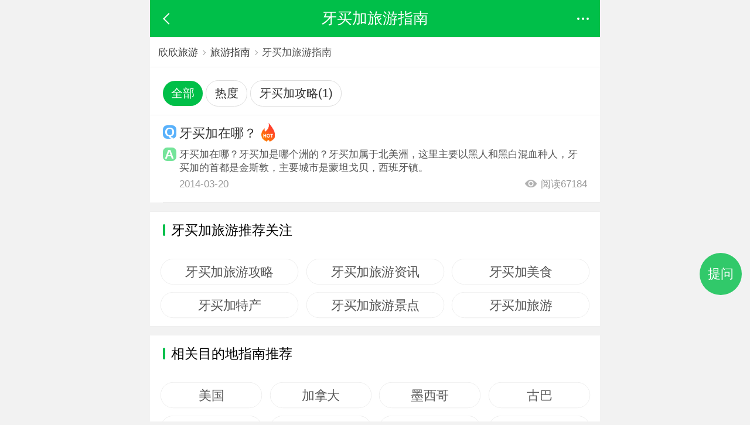

--- FILE ---
content_type: text/html; charset=GBK
request_url: https://m.cncn.com/guide/yamaijia
body_size: 1904
content:
 <!DOCTYPE html><html><head><title>牙买加旅游指南</title><meta charset="gbk" /><meta name="viewport" content="width=device-width, initial-scale=1.0, maximum-scale=1.0, minimum-scale=1.0, user-scalable=no" /><script src="//m.cncnimg.cn/js/jquery-3.1.0.min.js"></script><script>function xx_event(n) {var xx = document.createElement('script');xx.async = true; xx.src = 'https://stat.cncn.com/event.php?n='+n; var s = document.getElementsByTagName('script')[0]; s.parentNode.insertBefore(xx, s);}</script><script>var _hmt = _hmt || [];(function() { var hm = document.createElement("script"); hm.src = "https://hm.baidu.com/hm.js?03b0e89e19aac2d993ab8fd283050bc4"; var s = document.getElementsByTagName("script")[0]; s.parentNode.insertBefore(hm, s);})();</script></head><body ontouchstart="">  <header class="header "> <a href="javascript:void(0)" class="back head_back"><i></i></a> <a href="javascript:void(0)" class="back back_view"><i></i></a>  <p title="牙买加旅游指南">牙买加旅游指南</p>  <a href="javascript:void(0)" class="head_more"><i class="d_1 d"></i><i class="d_2 d"></i><i class="d_3 d"></i></a> </header> <div class="head_nav "> <a href="/"><i class="icon_home"></i>欣欣首页</a> <a href="/more"><i class="icon_all"></i>全部分类</a> <a href="/index/search"><i class="icon_sos"></i>搜索</a> <a href="/account/account"><i class="icon_my"></i>我的欣欣</a> <sup class="arrow"></sup> </div>   <link rel="stylesheet" type="text/css" href="//m.cncnimg.cn/static/css/list_news.css"> <div class="place mg0"><a href="/">欣欣旅游</a><sub></sub><a href="/guide">旅游指南</a><sub></sub>牙买加旅游指南</div>  <div class="txt_nav_auto bt0"> <a href="/guide/yamaijia" class="on">全部</a> <a href="/guide/yamaijia?orderby=1">热度</a>  <a href="/guide/yamaijia?typeid=0" >牙买加攻略(1)</a>  </div>  <div class="box_con mg0 ">  <div class="txt_dl txt_faq">  <a href="https://m.cncn.com/guide/11089"> <dl> <dt>牙买加在哪？<i class="hot"></i></dt> <dd> <p class="line2">牙买加在哪？牙买加是哪个洲的？牙买加属于北美洲，这里主要以黑人和黑白混血种人，牙买加的首都是金斯敦，主要城市是蒙坦戈贝，西班牙镇。</p> <span>2014-03-20</span> <span class="fr"><i></i>阅读67184</span> </dd> </dl> </a>  <div class="more_btn load-more bt0"> <input type="hidden" id="page-num" value="0"> <input type="hidden" id="page-all" value="1"> <a href="javascript:;" id="for-ajax" index="">点击载入更多<i class="arrow_b"></i></a> </div> </div>  </div> <div class="box_con"> <div class="tit"> <strong>牙买加旅游推荐关注</strong> </div> <div class="txt_text3"> <ul> <li><a href="/gonglue/yamaijia">牙买加旅游攻略</a></li> <li><a href="/news/yamaijia">牙买加旅游资讯</a></li> <li><a href="/meishi/yamaijia">牙买加美食</a></li> <li><a href="/techan/yamaijia">牙买加特产</a></li>  <li><a href="/jingdian/yamaijia">牙买加旅游景点</a></li> <li><a href="/abroad/yamaijia">牙买加旅游</a></li>  </ul> </div> </div>  <div class="box_con"> <div class="tit"> <strong>相关目的地指南推荐</strong> </div> <div class="txt_text4"> <ul>  <li><a href="/guide/meiguo">美国</a></li>  <li><a href="/guide/jianada">加拿大</a></li>  <li><a href="/guide/moxige">墨西哥</a></li>  <li><a href="/guide/guba">古巴</a></li>  <li><a href="/guide/gesidalijia">哥斯达黎加</a></li>  <li><a href="/guide/banama">巴拿马</a></li>  <li><a href="/guide/gelinglan">格陵兰</a></li>  <li><a href="/guide/boduolige">波多黎各</a></li>  </ul> </div> </div>  <a href="https://chat.cncn.com/?action=yk-m-win&to_id=10000&msg_ext=" class="tiwen">提问</a>        <div class="foot "> <ul class="f_clearfix">  <li><a href="/account/login" title="登录">登录</a></li> <li><a href="/order/type_list" title="订单查询">订单查询</a></li>  <li><a href="/help" title="帮助中心">帮助中心</a></li> <li><a href="/about/follow" title="关注我们">关注我们</a></li> <li><a href="/about" title="关于欣欣">关于欣欣</a></li> <li><a href="/jianyi" title="反馈意见">反馈意见</a></li> <li><a href="/about/declare" title="免责声明">免责声明</a></li> <li><a href="/" title="回到首页">回到首页</a></li> </ul> <p>欣欣旅游网手机版-m.cncn.com</p> </div>   <div id="pop_bg" class="pop_bg "></div> <script src="//m.cncnimg.cn/static/js/common.min.js"></script>   </body></html>  <script> var page_all = parseInt($('#page-all').val()); if(page_all == 1){ $('.load-more').hide(); }; $('body').on('click','#for-ajax',function() { var page = parseInt($('#page-num').val()); var page_all = parseInt($('#page-all').val()); if(page == page_all){ $('.load-more').hide(); };  var r_url = '/guide/yamaijia?page='+page+'&per=10&typeid=&orderby=0&zone_id=940600&q=&use_ajax=1&inajax=1';  $.get(r_url, function(data){ if (page < page_all) { page += 1; $('#page-num').val(page); } if(data==''){ alert("数据加载完毕或网络连接错误"); $(".load_more").hide(); }else{ $('.load-more').before(data); } }); }); </script> 